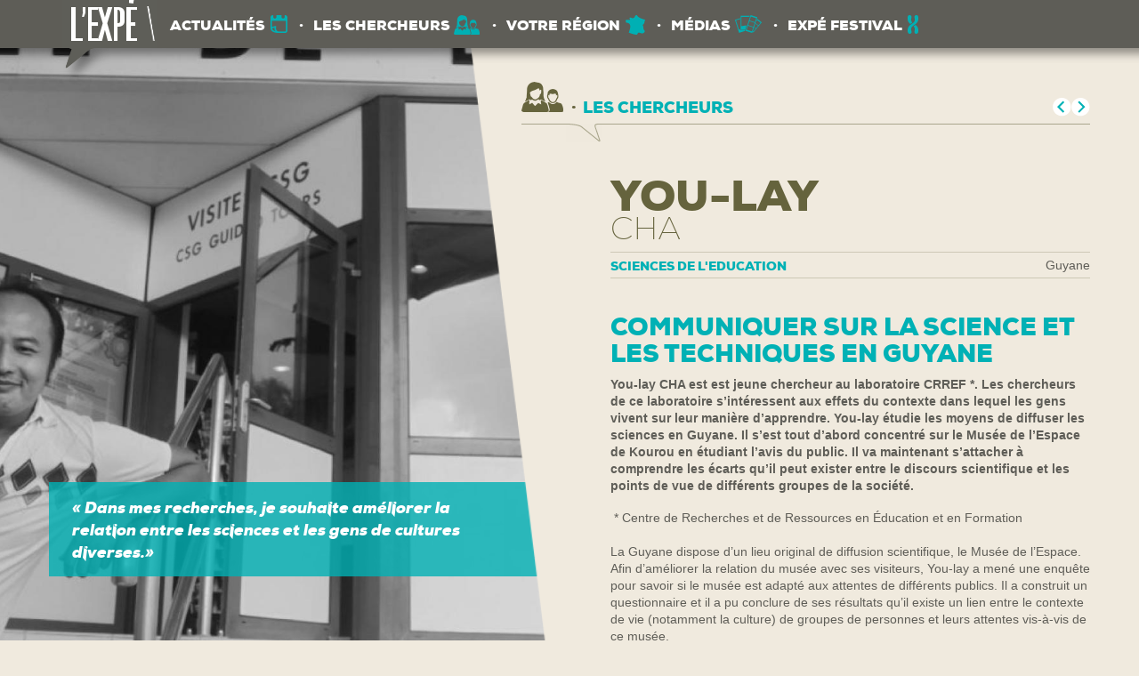

--- FILE ---
content_type: text/html; charset=utf-8
request_url: https://www.experimentarium.fr/les-chercheurs/communiquer-sur-la-science-et-les-techniques-en-guyane
body_size: 5278
content:
<!DOCTYPE html>
<html lang="fr" dir="ltr" prefix="content: http://purl.org/rss/1.0/modules/content/ dc: http://purl.org/dc/terms/ foaf: http://xmlns.com/foaf/0.1/ og: http://ogp.me/ns# rdfs: http://www.w3.org/2000/01/rdf-schema# sioc: http://rdfs.org/sioc/ns# sioct: http://rdfs.org/sioc/types# skos: http://www.w3.org/2004/02/skos/core# xsd: http://www.w3.org/2001/XMLSchema#">
<head>
  <link rel="profile" href="http://www.w3.org/1999/xhtml/vocab" />
  <meta name="viewport" content="width=device-width, initial-scale=1.0">
  <meta http-equiv="Content-Type" content="text/html; charset=utf-8" />
<meta name="Generator" content="Drupal 7 (http://drupal.org)" />
<link rel="canonical" href="/les-chercheurs/communiquer-sur-la-science-et-les-techniques-en-guyane" />
<link rel="shortlink" href="/node/1318" />
<link rel="shortcut icon" href="https://www.experimentarium.fr/sites/all/themes/expe/favicon.ico" type="image/vnd.microsoft.icon" />
  <title>Communiquer sur la science et les techniques en Guyane | Expérimentarium</title>
  <style>
@import url("https://www.experimentarium.fr/modules/system/system.base.css?sq2klu");
</style>
<style>
@import url("https://www.experimentarium.fr/modules/field/theme/field.css?sq2klu");
@import url("https://www.experimentarium.fr/modules/node/node.css?sq2klu");
@import url("https://www.experimentarium.fr/sites/all/modules/views/css/views.css?sq2klu");
</style>
<style>
@import url("https://www.experimentarium.fr/sites/all/modules/ctools/css/ctools.css?sq2klu");
@import url("https://www.experimentarium.fr/sites/all/modules/panels/css/panels.css?sq2klu");
@import url("https://www.experimentarium.fr/sites/all/modules/responsive_menus/styles/meanMenu/meanmenu.min.css?sq2klu");
</style>
<link type="text/css" rel="stylesheet" href="https://cdn.jsdelivr.net/npm/bootstrap@3.3.5/dist/css/bootstrap.css" media="all" />
<style>
@import url("https://www.experimentarium.fr/sites/all/themes/bootstrap/css/3.3.5/overrides.min.css?sq2klu");
@import url("https://www.experimentarium.fr/sites/all/themes/expe/css/fonts.css?sq2klu");
@import url("https://www.experimentarium.fr/sites/all/themes/expe/css/colorbox.css?sq2klu");
@import url("https://www.experimentarium.fr/sites/all/themes/expe/css/style.css?sq2klu");
@import url("https://www.experimentarium.fr/sites/all/themes/expe/css/style2.css?sq2klu");
</style>
  <!-- HTML5 element support for IE6-8 -->
  <!--[if lt IE 9]>
    <script src="https://cdn.jsdelivr.net/html5shiv/3.7.3/html5shiv-printshiv.min.js"></script>
  <![endif]-->
  <script src="https://www.experimentarium.fr/sites/all/modules/jquery_update/replace/jquery/1.9/jquery.min.js?v=1.9.1"></script>
<script src="https://www.experimentarium.fr/misc/jquery-extend-3.4.0.js?v=1.9.1"></script>
<script src="https://www.experimentarium.fr/misc/jquery-html-prefilter-3.5.0-backport.js?v=1.9.1"></script>
<script src="https://www.experimentarium.fr/misc/jquery.once.js?v=1.2"></script>
<script src="https://www.experimentarium.fr/misc/drupal.js?sq2klu"></script>
<script src="https://cdn.jsdelivr.net/npm/bootstrap@3.3.5/dist/js/bootstrap.js"></script>
<script src="https://www.experimentarium.fr/sites/default/files/languages/fr_cZPpudADUINRVw3WAgPsLLl8zA05mJYQJcdu-cCZpGo.js?sq2klu"></script>
<script src="https://www.experimentarium.fr/sites/all/libraries/colorbox/jquery.colorbox-min.js?sq2klu"></script>
<script src="https://www.experimentarium.fr/sites/all/modules/colorbox/js/colorbox.js?sq2klu"></script>
<script src="https://www.experimentarium.fr/sites/all/modules/responsive_menus/styles/meanMenu/jquery.meanmenu.min.js?sq2klu"></script>
<script src="https://www.experimentarium.fr/sites/all/modules/responsive_menus/styles/meanMenu/responsive_menus_mean_menu.js?sq2klu"></script>
<script src="https://www.experimentarium.fr/sites/all/modules/matomo/matomo.js?sq2klu"></script>
<script>var _paq = _paq || [];(function(){var u=(("https:" == document.location.protocol) ? "https://stats.atelier-pangram.fr/" : "https://stats.atelier-pangram.fr/");_paq.push(["setSiteId", "12"]);_paq.push(["setTrackerUrl", u+"matomo.php"]);_paq.push(["setDoNotTrack", 1]);_paq.push(["trackPageView"]);_paq.push(["setIgnoreClasses", ["no-tracking","colorbox"]]);_paq.push(["enableLinkTracking"]);var d=document,g=d.createElement("script"),s=d.getElementsByTagName("script")[0];g.type="text/javascript";g.defer=true;g.async=true;g.src=u+"matomo.js";s.parentNode.insertBefore(g,s);})();</script>
<script src="https://www.experimentarium.fr/sites/all/modules/field_group/field_group.js?sq2klu"></script>
<script src="https://www.experimentarium.fr/sites/all/themes/expe/js/trunk8.js?sq2klu"></script>
<script src="https://www.experimentarium.fr/sites/all/themes/expe/js/jquery.matchHeight.js?sq2klu"></script>
<script src="https://www.experimentarium.fr/sites/all/themes/expe/js/main.js?sq2klu"></script>
<script src="https://www.experimentarium.fr/sites/all/themes/expe/js/two_columns_cover.js?sq2klu"></script>
<script>jQuery.extend(Drupal.settings, {"basePath":"\/","pathPrefix":"","setHasJsCookie":0,"ajaxPageState":{"theme":"expe","theme_token":"CINRzFy03NXottDzNQs6Dn97BNpm0XQK8Iz_jD-gFDU","js":{"sites\/all\/themes\/bootstrap\/js\/bootstrap.js":1,"sites\/all\/modules\/jquery_update\/replace\/jquery\/1.9\/jquery.min.js":1,"misc\/jquery-extend-3.4.0.js":1,"misc\/jquery-html-prefilter-3.5.0-backport.js":1,"misc\/jquery.once.js":1,"misc\/drupal.js":1,"https:\/\/cdn.jsdelivr.net\/npm\/bootstrap@3.3.5\/dist\/js\/bootstrap.js":1,"public:\/\/languages\/fr_cZPpudADUINRVw3WAgPsLLl8zA05mJYQJcdu-cCZpGo.js":1,"sites\/all\/libraries\/colorbox\/jquery.colorbox-min.js":1,"sites\/all\/modules\/colorbox\/js\/colorbox.js":1,"sites\/all\/modules\/responsive_menus\/styles\/meanMenu\/jquery.meanmenu.min.js":1,"sites\/all\/modules\/responsive_menus\/styles\/meanMenu\/responsive_menus_mean_menu.js":1,"sites\/all\/modules\/matomo\/matomo.js":1,"0":1,"sites\/all\/modules\/field_group\/field_group.js":1,"sites\/all\/themes\/expe\/js\/trunk8.js":1,"sites\/all\/themes\/expe\/js\/jquery.matchHeight.js":1,"sites\/all\/themes\/expe\/js\/main.js":1,"sites\/all\/themes\/expe\/js\/two_columns_cover.js":1},"css":{"modules\/system\/system.base.css":1,"modules\/field\/theme\/field.css":1,"modules\/node\/node.css":1,"sites\/all\/modules\/views\/css\/views.css":1,"sites\/all\/modules\/ctools\/css\/ctools.css":1,"sites\/all\/modules\/panels\/css\/panels.css":1,"sites\/all\/modules\/responsive_menus\/styles\/meanMenu\/meanmenu.min.css":1,"https:\/\/cdn.jsdelivr.net\/npm\/bootstrap@3.3.5\/dist\/css\/bootstrap.css":1,"sites\/all\/themes\/bootstrap\/css\/3.3.5\/overrides.min.css":1,"sites\/all\/themes\/expe\/css\/fonts.css":1,"sites\/all\/themes\/expe\/css\/colorbox.css":1,"sites\/all\/themes\/expe\/css\/style.css":1,"sites\/all\/themes\/expe\/css\/style2.css":1}},"colorbox":{"transition":"fade","speed":"100","opacity":"0.85","slideshow":false,"slideshowAuto":true,"slideshowSpeed":"2500","slideshowStart":"start slideshow","slideshowStop":"stop slideshow","current":"{current} sur {total}","previous":"\u00ab Pr\u00e9c.","next":"Suiv. \u00bb","close":"Fermer","overlayClose":true,"returnFocus":true,"maxWidth":"90%","maxHeight":"90%","initialWidth":"300","initialHeight":"250","fixed":true,"scrolling":true,"mobiledetect":true,"mobiledevicewidth":"480px","file_public_path":"\/sites\/default\/files","specificPagesDefaultValue":"admin*\nimagebrowser*\nimg_assist*\nimce*\nnode\/add\/*\nnode\/*\/edit\nprint\/*\nprintpdf\/*\nsystem\/ajax\nsystem\/ajax\/*"},"responsive_menus":[{"selectors":"#navbar nav ","container":"body","trigger_txt":"\u003Cspan \/\u003E\u003Cspan \/\u003E\u003Cspan \/\u003E","close_txt":"X","close_size":"18px","position":"right","media_size":"751","show_children":"1","expand_children":"1","expand_txt":"+","contract_txt":"-","remove_attrs":"1","responsive_menus_style":"mean_menu"}],"matomo":{"trackMailto":1,"trackColorbox":1},"field_group":{"div":"full"},"bootstrap":{"anchorsFix":"0","anchorsSmoothScrolling":"0","formHasError":1,"popoverEnabled":1,"popoverOptions":{"animation":1,"html":0,"placement":"right","selector":"","trigger":"click","triggerAutoclose":1,"title":"","content":"","delay":0,"container":"body"},"tooltipEnabled":1,"tooltipOptions":{"animation":1,"html":0,"placement":"auto left","selector":"","trigger":"hover focus","delay":0,"container":"body"}}});</script>
</head>
<body class="html not-front not-logged-in one-sidebar sidebar-first page-node page-node- page-node-1318 node-type-chercheur">
  <div id="skip-link">
    <a href="#main-content" class="element-invisible element-focusable">Aller au contenu principal</a>
  </div>
    <div id="main-wrapper">
    <div id="header-wrapper">
	<div id="header-wrapper-fixed">
	    <header id="navbar" role="banner" class="navbar container navbar-default">
	      <div class="container">
		<div class="navbar-header">
		  		    <a class="logo navbar-btn pull-left" href="/" title="Accueil">
		      <img src="https://www.experimentarium.fr/sites/all/themes/expe/img/logo_expe2.png" alt="Accueil" />
		    </a>
		  
		  
		  		</div>

				  <div>
		    <nav role="navigation">
		      			<ul class="menu nav navbar-nav"><li class="first leaf actualites"><a href="/actualites">Actualités</a></li>
<li class="leaf chercheurs"><a href="/les-chercheurs">Les chercheurs</a></li>
<li class="leaf region"><a href="/regions/bourgogne">Votre région</a></li>
<li class="leaf medias"><a href="/medias">Médias</a></li>
<li class="last leaf reseau"><a href="/festival">Expé Festival</a></li>
</ul>		      		      		      		    </nav>
		  </div>
			      </div>
	    </header>
	</div>
    </div>

    <div class="main-container container">

      <header role="banner" id="page-header">
	
	      </header> <!-- /#page-header -->

      <div class="row">

	<section class="col-sm-12">
	  	  	  <a id="main-content"></a>
            
	    
	  	  	    	  	  	  	    <div class="region region-content">
    <section id="block-system-main" class="block block-system clearfix">

      
  <article id="node-1318" class="node node-chercheur clearfix" about="/les-chercheurs/communiquer-sur-la-science-et-les-techniques-en-guyane" typeof="sioc:Item foaf:Document">
    <header>
            <span property="dc:title" content="Communiquer sur la science et les techniques en Guyane" class="rdf-meta element-hidden"></span><span property="sioc:num_replies" content="0" datatype="xsd:integer" class="rdf-meta element-hidden"></span>      </header>
  
  <div class="row"><div class="group-bloc-gauche field-group-div col-sm-6"><div class="field field-name-field-photo field-type-image field-label-hidden">
    <div class="field-items">
          <div class="field-item even"><img typeof="foaf:Image" class="img-responsive" src="https://www.experimentarium.fr/sites/default/files/styles/photo_chercheur_pleine_page/public/you-lay_cha_2.jpg?itok=n3mTCInq" width="2000" height="960" alt="" /></div>
      </div>
</div><div class="field field-name-field-accroche field-type-text field-label-hidden">
    <div class="field-items">
          <div class="field-item even">« Dans mes recherches, je souhaite améliorer la relation entre les sciences et les gens de cultures diverses.»  </div>
      </div>
</div><img id="masque_chercheur" class="masque" src="/sites/all/themes/expe/img/masque_chercheurs.png" alt="" /></div><div class="group-bloc-droite field-group-div col-sm-6"><h1 class="page-header">Les chercheurs<div id="bts-navig-detail"><a href="/les-chercheurs/sang-pour-sang-pour-comprendre-et-lutter-contre-le-diabete" title="Turpin Chloé"><img src="/sites/all/themes/expe//img/bt_navig_home_chercheurs_prev.png"></a><a href="/les-chercheurs/les-parasites-de-la-maladie-de-chagas" title="Péneau Julie"><img src="/sites/all/themes/expe//img/bt_navig_home_chercheurs_next.png"></a> </div></h1><div class="clearfix"></div><div class="field field-name-field-prenom field-type-text field-label-hidden">
    <div class="field-items">
          <div class="field-item even"><h1>You-lay <span class="nom">Cha</span></h1></div>
      </div>
</div><div class="field field-name-field-universite field-type-taxonomy-term-reference field-label-hidden">
    <div class="field-items">
          <div class="field-item even">Guyane</div>
      </div>
</div><div class="field field-name-field-domaine-recherche field-type-taxonomy-term-reference field-label-hidden">
    <div class="field-items">
          <div class="field-item even">Sciences de l&#039;Education</div>
      </div>
</div><h2>Communiquer sur la science et les techniques en Guyane</h2><div class="field field-name-field-corps-de-texte field-type-text-long field-label-hidden">
    <div class="field-items">
          <div class="field-item even"><p><strong>You-lay CHA est est jeune chercheur au laboratoire CRREF *. Les chercheurs de ce laboratoire s’intéressent aux effets du contexte dans lequel les gens vivent sur leur manière d’apprendre. You-lay étudie les moyens de diffuser les sciences en Guyane. Il s’est tout d’abord concentré sur le Musée de l’Espace de Kourou en étudiant l’avis du public. Il va maintenant s’attacher à comprendre les écarts qu’il peut exister entre le discours scientifique et les points de vue de différents groupes de la société.</strong>  </p>
<p> * Centre de Recherches et de Ressources en Éducation et en Formation<br /><br />La Guyane dispose d’un lieu original de diffusion scientifique, le Musée de l’Espace. Afin d’améliorer la relation du musée avec ses visiteurs, You-lay a mené une enquête pour savoir si le musée est adapté aux attentes de différents publics. Il a construit un questionnaire et il a pu conclure de ses résultats qu’il existe un lien entre le contexte de vie (notamment la culture) de groupes de personnes et leurs attentes vis-à-vis de ce musée.</p>
<p>Plus généralement, les chercheurs du CRREF ont constaté qu’enseigner dans un milieu riche en cultures nécessite de comprendre les gens qui y vivent. Il faut non seulement être sûr que les mots utilisés sont bien compris et il faut aussi comprendre les manières d’apprendre, différentes selon les groupes de personnes. Enfin, il est nécessaire de se questionner sur le besoin qu’ont les gens d’apprendre ou non certains savoirs scientifiques. <br /><br />Les sciences permettent de mieux comprendre le monde. Habituellement, le but est d’améliorer la condition humaine. Il existe pourtant des communautés qui ne souhaitent pas s’approprier certains savoirs scientifiques. Parfois, leurs connaissances dépassent celles de la science actuelle (les communautés amérindiennes qui vivent sur le sol guyanais depuis plusieurs siècles peuvent nous apprendre beaucoup dans le domaine paramédical, agricole, sur la vie en société, etc.). <br /><br />La diffusion des sciences peut donc conduire à des incompréhensions. You-Lay va essayer de repérer ces situations de décalage. Il peut s’agir de moments d’incompréhension, mais il peut également s’agir de moments où les gens s’enrichissent les uns les autres grâce à des discussions sur la science.</p>
<p>Fiche publiée en 2013</p>
<p> </p>
</div>
      </div>
</div><div class="field field-name-field-texte-objectifs field-type-text-long field-label-above">
      <div class="field-label">Objectifs	    </div>
    <div class="field-items">
          <div class="field-item even"><ul><li>Comprendre les attentes des personnes selon leur culture d'origine</li>
<li>Améliorer la relation entre la science et les cultures en Guyane</li>
</ul></div>
      </div>
</div><div class="field field-name-field-fichier field-type-file field-label-hidden">
    <div class="field-items">
          <div class="field-item even"><span class="file"><img class="file-icon" alt="PDF icon" title="application/pdf" src="/modules/file/icons/application-pdf.png" /> <a href="/file/3154/download?token=1QY3HG6i" type="application/pdf; length=609594">Télécharger la fiche PDF</a> <span class="file-size">(595.31 Ko)</span></span></div>
      </div>
</div></div></div>  <footer>
	  
  </footer>
  
</article>
</section>
  </div>
            
	</section>

	
      </div>
    </div>

    <div class="push"><!-- POUR STICKY FOOTER --></div>
    
</div>

  <footer class="footer">
      <div class=" container">
	  <div class="region region-footer">
    <section id="block-menu-menu-footer" class="block block-menu clearfix">

      
  <ul class="menu nav"><li class="first leaf"><a href="/qui-sommes-nous">Qui sommes nous ?</a></li>
<li class="leaf"><a href="/contact">Contacts</a></li>
<li class="leaf"><a href="/ressources">Ressources</a></li>
<li class="last leaf"><a href="/mentions-legales">Mentions légales</a></li>
</ul>
</section>
  </div>
      </div>
  </footer>

  <script src="https://www.experimentarium.fr/sites/all/themes/bootstrap/js/bootstrap.js?sq2klu"></script>
</body>
</html>


--- FILE ---
content_type: text/css
request_url: https://www.experimentarium.fr/sites/all/themes/expe/css/fonts.css?sq2klu
body_size: 301
content:
/* Generated by Font Squirrel (http://www.fontsquirrel.com) on January 28, 2016 */

@font-face {
    font-family: 'nexa_blackregular';
    src: url('../fonts/nexa-black-webfont.eot');
    src: url('../fonts/nexa-black-webfont.eot?#iefix') format('embedded-opentype'),
         url('../fonts/nexa-black-webfont.woff2') format('woff2'),
         url('../fonts/nexa-black-webfont.woff') format('woff'),
         url('../fonts/nexa-black-webfont.ttf') format('truetype'),
         url('../fonts/nexa-black-webfont.svg#nexa_blackregular') format('svg');
    font-weight: normal;
    font-style: normal;
}
@font-face {
    font-family: 'nexa_thinregular';
    src: url('../fonts/nexa-thin-webfont.eot');
    src: url('../fonts/nexa-thin-webfont.eot?#iefix') format('embedded-opentype'),
         url('../fonts/nexa-thin-webfont.woff2') format('woff2'),
         url('../fonts/nexa-thin-webfont.woff') format('woff'),
         url('../fonts/nexa-thin-webfont.ttf') format('truetype'),
         url('../fonts/nexa-thin-webfont.svg#nexa_thinregular') format('svg');
    font-weight: normal;
    font-style: normal;
}

@font-face {
    font-family: 'nexa_black_italicregular';
    src: url('../fonts/nexa-black-italic-webfont.eot');
    src: url('../fonts/nexa-black-italic-webfont.eot?#iefix') format('embedded-opentype'),
         url('../fonts/nexa-black-italic-webfont.woff2') format('woff2'),
         url('../fonts/nexa-black-italic-webfont.woff') format('woff'),
         url('../fonts/nexa-black-italic-webfont.ttf') format('truetype'),
         url('../fonts/nexa-black-italic-webfont.svg#nexa_black_italicregular') format('svg');
    font-weight: normal;
    font-style: normal;
}
/*
@font-face {
    font-family: 'nexa_bold_italicregular';
    src: url('../fonts/nexa-bold-italic-webfont.eot');
    src: url('../fonts/nexa-bold-italic-webfont.eot?#iefix') format('embedded-opentype'),
         url('../fonts/nexa-bold-italic-webfont.woff2') format('woff2'),
         url('../fonts/nexa-bold-italic-webfont.woff') format('woff'),
         url('../fonts/nexa-bold-italic-webfont.ttf') format('truetype'),
         url('../fonts/nexa-bold-italic-webfont.svg#nexa_bold_italicregular') format('svg');
    font-weight: normal;
    font-style: normal;
}
*/
/*
@font-face {
    font-family: 'novecento_widedemibold';
    src: url('../fonts/novecentowide-demibold-webfont.eot');
    src: url('../fonts/novecentowide-demibold-webfont.eot?#iefix') format('embedded-opentype'),
         url('../fonts/novecentowide-demibold-webfont.woff2') format('woff2'),
         url('../fonts/novecentowide-demibold-webfont.woff') format('woff'),
         url('../fonts/novecentowide-demibold-webfont.ttf') format('truetype'),
         url('../fonts/novecentowide-demibold-webfont.svg#novecento_widedemibold') format('svg');
    font-weight: normal;
    font-style: normal;
}*/

--- FILE ---
content_type: text/css
request_url: https://www.experimentarium.fr/sites/all/themes/expe/css/style.css?sq2klu
body_size: 9127
content:
/*@media (min-width: 1200px) {
  .container {
    width: 970px;
  }
}*/
html, body {
    height: 100%;
}
body {
    background:#f0eade;
    /*color:#65633d;*/
    color:#5e5d57;
    font-family:Tahoma, sans-serif;
}
img {
    max-width:100%;
    height:auto;
}
.btn.btn-primary {
    background: #00b1b5;
    border: none;
    text-transform: uppercase;
    font-family: nexa_blackregular;
    font-size: 12px;
    padding-bottom: 4px;
}
.not-front .main-container .container,
.not-front .main-container.container {
    padding:0 0 0 180px;
    transition:padding linear .3s;
}
.node-type-chercheur .main-container.container,
.node-type-actualite .main-container.container,
.node-type-evenement .main-container.container {
    padding:0;
}
.not-front h1.page-header {
    margin-left:-100px;
    transition:margin-left linear .3s;
}
.node-type-region .main-container .container {
    padding:0 0 0 140px;
}
.node-type-region h1.page-header {
    margin-left:-60px;
}
.page-actualites .main-container.container {
    padding:0 0 0 140px;
}
@media (max-width:991px) {
    .not-front .main-container .container,
    .not-front .main-container.container {
        padding:0 30px;
    }
    .not-front h1.page-header {
        margin-left:0;
    }
}
.js .main-container {
    visibility:hidden;
}
a {
    color:#00b1b5;
}
a:hover, a:focus {
    color: #333;
}
p,
.field ul li,
.views-field,
.field-item {
    line-height: 1.4;
}
p,
.field ul li {
    margin-bottom:17px;
}
h1, h2, h3, h4 {
    text-transform:uppercase;
    font-family:nexa_blackregular;
}
h1 {
    color:#65633d;
    font-size:48px;
    line-height: 0.88;
}
h2,
.page-actualites h1 {
    color:#00b1b5;
    font-size:28px;
}
h3 {
    color:#00b1b5;
    font-size:16px;
    margin-top:0;
    margin-bottom:0;
}
.field ul {
    list-style:none;
    padding:0;
}
.field ul li {
    padding-left: 12px;
    background: url('../img/tag.png') no-repeat left 10px;
    margin-bottom:8px;
}
.chapeau {
    font-family:nexa_thinregular;
    font-size:18px;
}
.emphase {
    font-weight:bold;
}
.full-size-link {
    position:absolute;
    top:0;
    left:0;
    right:0;
    bottom:0;
}
.img-full-width {
    width:100%;
}
.img-ferree-gauche {
    display:block;
    float:left;
    margin-right:20px;
}
.img-ferree-droite {
    display:block;
    float:right;
    margin-left:20px;
}
.img-centree {
    text-align:center;
    margin-left:20px;
    margin-right:20px;
}
.img-25 {
    display:block;
    margin-right:2%;
    margin-bottom:2%;
    width:23.5%;
    height:auto;
    float:left;
}
.img-25:nth-child(4n) {
    margin-right:0;
}
.img-25:nth-child(4n+5) {
    clear:both;
}
.img-50 {
    display:block;
    margin-right:2%;
    margin-bottom:2%;
    width:49%;
    height:auto;
    float:left;
}
.img-50:nth-child(2n) {
    margin-right:0;
}
.img-50:nth-child(2n+3) {
    clear:both;
}
.img-25:last-child,
.img-50:last-child {
    float:none;
}
.navbar .logo {
    height:54px;
    padding-right:0;
}
.loader {
    width: 400px;
    height: 400px;
    background: url('../img/loader.gif') no-repeat center center;
    opacity: 0.3;
    background-size: contain;
    margin: 80px auto;
}
.top-margin {
    margin-top:20px;
}
.bottom-margin {
    margin-bottom:20px;
}
.left-margin {
    margin-left:20px;
}
.right-margin {
    margin-right:20px;
}

/* STICKY FOOTER */
#main-wrapper {
    min-height: 100%;
    height: auto !important; /* This line and the next line are not necessary unless you need IE6 support */
    height: 100%;
    margin: 0 auto -87px; /* the bottom margin is the negative value of the footer's height */
}
.footer, .push {
    height:87px;
}
@media (max-width:1200px){
    .footer, .push {
        height:140px;
    }
}
@media (max-width:768px){
    .footer, .push {
        height:155px;
    }
}
/* END OF STICKY FOOTER */

a.logo.navbar-btn {
    margin: 0;
    
}
#header-wrapper {
    margin-bottom:27px;
    height:49px;
}
.front #header-wrapper {
    height:0;
}
#header-wrapper-fixed {
    position:fixed;
    z-index:3;
    width:100%;
    background:#5e5d57;
}
.front #header-wrapper-fixed {
    display:none;
}
body.admin-menu #header-wrapper-fixed {
    top:20px;
}
/*#header-wrapper-fixed:after {
    position:absolute;
    bottom:-23px;
    left:0;
    right:0;
    height:23px;
    background:url('../img/ombre_menu.png') repeat-x;
    content:'';
    z-index:-1;
}*/
#header-wrapper-fixed:before {
    position: absolute;
    bottom: -23px;
    left: 0;
    width: 50%;
    margin-left: -570px;
    height: 23px;
    background: url('../img/ombre_menu.png') repeat-x;
    content: '';
    z-index: -1;
}
#header-wrapper-fixed:after {
    position: absolute;
    bottom: -23px;
    left: 50%;
    right: 0;
    margin-left: -464px;
    height: 23px;
    background: url('../img/ombre_menu.png') repeat-x;
    content: '';
    z-index: -1;
}
@media (max-width:1200px)
{
    #header-wrapper-fixed:before {
        margin-left: -470px;
    }
    #header-wrapper-fixed:after {
        margin-left: -364px;
    }
}
@media (max-width:991px)
{
    #header-wrapper-fixed:before {
        margin-left: -360px;
    }
    #header-wrapper-fixed:after {
        margin-left: -254px;
    }
}
@media (max-width:768px)
{
    #header-wrapper-fixed:before {
        left:106px;
        margin-left:0;
        width:100%;
    }
    #header-wrapper-fixed:after {
        content:none;
    }
}
#header-wrapper,
#header-wrapper a {
    color:#fff;
}
#navbar {
    background:none;
    border-radius:0;
    border:none;
    margin-top:0;
    margin-bottom:0;
    padding:0;
}
#navbar .menu li a {
    position:relative;
}
#navbar .menu li:after {
    position:absolute;
    content:'.';
    font-size:18px;
    font-family:nexa_blackregular;
    color:white;
    top: 12px;
    right: -4px;
}
#navbar .menu li:last-child:after,
#navbar .menu li.active:after,
#navbar .menu li.active-trail:after {
    content:none;
}
#navbar .menu .actualites a,
#navbar .menu .chercheurs a,
#navbar .menu .region a,
#navbar .menu .reseau a,
#navbar .menu .medias a {
    background-repeat:no-repeat;
    background-position:right 14px top 17px;
    padding-right:43px;
}
#navbar .menu .actualites a {
    background-image:url('../img/picto_actus.png');
    padding-right:39px;
}
#navbar .menu .actualites.active a,
#navbar .menu .actualites.active-trail a {
    background-image:url('../img/picto_actus_active.png');
}
#navbar .menu .chercheurs a {
    background-image:url('../img/picto_chercheurs.png');
    padding-right:48px;
}
#navbar .menu .chercheurs.active a,
#navbar .menu .chercheurs.active-trail a {
    background-image:url('../img/picto_chercheurs_active.png');
}
#navbar .menu .region a {
    background-image:url('../img/picto_region.png');
    padding-right:42px;
}
#navbar .menu .region.active a,
#navbar .menu .region.active-trail a {
    background-image:url('../img/picto_region_active.png');
}
#navbar .menu .reseau a {
    background-image:url('../img/picto_reseau.png');
    padding-right:32px;
}
#navbar .menu .reseau.active a,
#navbar .menu .reseau.active-trail a {
    background-image:url('../img/picto_reseau_active.png');
}
#navbar .menu .medias a {
    background-image:url('../img/picto_medias.png');
    padding-right:49px;
}
#navbar .menu .medias.active a,
#navbar .menu .medias.active-trail a {
    background-image:url('../img/picto_medias_active.png');
}
.navbar-default .navbar-nav a {
    font-family:nexa_blackregular;
    text-transform:uppercase;
    font-size:16px;
}
@media (min-width: 768px) {
    .navbar-nav > li > a {
        padding-top: 19px;
    }
}
@media (max-width: 991px) {
    #navbar .menu.navbar-nav a  {
        font-size:14px;
        padding-left:10px;
    }
    #navbar .menu .chercheurs a  {
        padding-right:40px;
        background-position: right 9px top 17px;
    }
    #navbar .menu .actualites a  {
        padding-right: 36px;
        background-position: right 11px top 17px;
    }
    #navbar .menu .region a  {
        padding-right: 36px;
        background-position: right 10px top 17px;
    }
    #navbar .menu .medias a  {
        padding-right: 44px;
        background-position: right 10px top 17px;
    }
}
#navbar .menu a:hover {
    color:#00b1b5;
}
#navbar .navbar-nav > .active > a,
#navbar .navbar-nav > .active > a:hover,
#navbar .navbar-nav > .active > a:focus {
    background-color:#00b1b5;
    color:white;
}
#navbar .navbar-nav > .active > a:before {
    content:'';
    position:absolute;
    top:0;
    left:-1px;
    background:url('../img/bg_menu_item_left.png') no-repeat left top;
    width:12px;
    height:55px;
}
#navbar .navbar-nav > .active > a:after {
    content:'';
    position:absolute;
    top:0;
    right:0;
    background:url('../img/bg_menu_item_right.png') no-repeat left top;
    width:11px;
    height:55px;
}
ul.tabs--primary.nav.nav-tabs {
    position: absolute;
    top: 0; /*-42px;*/
    right:0;
    z-index: 2;
}

.main-container h1.page-header {
    border:none;
    color:#00b1b5;
    font-size:18px;
    margin-bottom: 0;
    position:relative;
    padding-left: 76px;
    padding-top: 38px;
    padding-bottom:10px;
    border-bottom: solid 1px #aaa68d;
    margin-bottom:40px;
}
h1.page-header:before {
    position: absolute;
    left: 61px;
    bottom: 15px;
    content: '.';
    font-size:20px;
    color: #65633d;
    font-family: nexa_blackregular;
}
h1.page-header:after {
    position:absolute;
    left:50px;
    bottom:-21px;
    content:'';
    background:url('../img/bulle_header_page.png') no-repeat;
    width:40px;
    height:21px;
}
.node-type-region h1.page-header:after {
    content:none;
}
.node-type-region h1.page-header {
    background:url('../img/picto_page_region.png') no-repeat left 9px;
    padding-left:57px;
    margin-bottom:0;
    border:none;
}
.node-type-region h1.page-header:before {
    left:44px;
}
.page-actualites h1.page-header,
.node-type-actualite h1.page-header,
.node-type-evenement h1.page-header,
.node-type-recit-de-visite h1.page-header {
    background:url('../img/picto_page_actus.png') no-repeat left 9px;
    padding-left:51px;
}
.page-actualites h1.page-header:before,
.node-type-actualite h1.page-header:before,
.node-type-evenement h1.page-header:before,
.node-type-recit-de-visite h1.page-header:before {
    left:38px;
}
.page-les-chercheurs h1.page-header,
.node-type-chercheur h1.page-header {
    background:url('../img/picto_page_chercheurs.png') no-repeat left 9px;
    padding-left:69px;
}
.page-les-chercheurs h1.page-header:before,
.node-type-chercheur h1.page-header:before {
    left:56px;
}
.page-les-chercheurs h1.page-header,
.node-type-chercheur h1.page-header {
    background:url('../img/picto_page_chercheurs.png') no-repeat left 9px;
    padding-left:69px;
}
.page-medias h1.page-header:before,
.page-bds h1.page-header:before,
.page-films h1.page-header:before,
.page-galeries h1.page-header:before,
.page-node.node-type-galerie-medias h1.page-header:before {
    left:56px;
}
.page-medias h1.page-header,
.page-bds h1.page-header,
.page-films h1.page-header,
.page-galeries h1.page-header,
.page-node.node-type-galerie-medias h1.page-header {
    background:url('../img/picto_page_medias.png') no-repeat left 9px;
    padding-left:69px;
}
.page-les-chercheurs .views-field-field-actif {
    position: absolute;
    top: 8px;
    right: 23px;
    font-size: 0;
    background: #00b1b5;
    width: 15px;
    height: 15px;
    text-indent: -9999px;
    border-radius: 50%;
    border: solid 2px #fff;
}

.region-content {
    padding-bottom:40px;
}
.footer {
    margin-top:0;
    background:#333333;
    position:relative;
    z-index:2;
}

hr.separateur-archives {
    border: solid #65633d;
    border-width: 1px 0 0;
    opacity: 0.5;
    margin-top: 30px;
    margin-bottom: 22px;
}
h2.titre-archives {
    font-size: 21px;
    margin-bottom: 10px;
    padding: 0;
}
.view-display-id-block_archive {
    text-transform:uppercase;
    margin-top:20px;
}
.view-display-id-block_archive .views-row {
    display: inline-block;
    margin-right: 15px;
    margin-left: 0;
    font-size: 11px;
}
.view-display-id-block_archive .views-row .prenom {
    font-family: nexa_blackregular;
}
.group-bloc-gauche {
    overflow:hidden;
    max-height:885px;
}
.group-bloc-droite {
    padding-left: 46px;
}
.group-bloc-gauche .field-name-field-photo img {
    max-width:none;
}
#masque_chercheur {
    position:absolute;
    top:0;
    right:0;
}
.node-type-chercheur .group-bloc-gauche .field-name-field-accroche {
    position: absolute;
    top: 640px;
    background: rgba(0, 177, 181, 0.8);
    color: #FFF;
    padding: 17px 50px 14px 26px;
    font-family: nexa_black_italicregular, sans-serif;
    font-size: 18px;
    line-height: 1.3;
}
.node-type-chercheur .group-bloc-droite .field-name-field-prenom .nom {
    display:block;
    font-size:36px;
    font-family:nexa_thinregular;
}
.node-type-chercheur .group-bloc-droite .field-name-field-universite {
    float:right;
    padding: 6px 0 3px 0;
}
.node-type-chercheur .group-bloc-droite .field-name-field-universite a {
    color:#65633d;
}
.node-type-chercheur .group-bloc-droite .field-name-field-domaine-recherche {
    border-top: solid 1px #cdc8b6;
    border-bottom: solid 1px #cdc8b6;
    padding: 6px 0 3px 0;
    font-family:nexa_blackregular;
    text-transform:uppercase;
    margin-bottom: 40px;
}
.node-type-chercheur .field-name-field-texte-objectifs .field-label,
.node-type-chercheur .field-name-field-texte-ateliers .field-label {
    color:#00b1b5;
    font-size:21px;
    text-transform:uppercase;
    font-family:nexa_blackregular;
    padding-top:20px;
    margin-bottom:3px;
    margin-top:13px;
    border-top:solid 1px #cdc8b6;
}
.node-type-chercheur .field-name-field-fichier {
    padding-top:20px;
    margin-top:13px;
    border-top:solid 1px #cdc8b6;
}
.node-type-chercheur .field-name-field-fichier .file-size {
    display:none;
}
.group-bloc-gauche .masque {
    display:none;
}

@media (min-width: 991px) {
    /*.group-bloc-gauche {
        width:58%;
    }
    .group-bloc-droite {
        width:42%;
    }*/
    .group-bloc-gauche .masque {
        display:block;
    }
}
@media (min-width: 768px) and (max-width:991px) {
    .node-type-chercheur .group-bloc-gauche .field-name-field-accroche {
        padding-right:26px !important;
    }
}
@media (max-width: 768px) {
    .bloc-droite-bg {
        opacity:0.9;
        display:none;
    }
    .group-bloc-gauche {
        /*height:350px;*/
        float:none;
        overflow:hidden !important;
        max-height:400px;
    }
    .group-bloc-gauche .masque {
        display:none;
    }
    .group-bloc-gauche img {
        position:static !important;
        max-width:100%;
        width:auto !important;
        height:auto !important;
    }
    .group-bloc-gauche,
    .group-bloc-droite  {
        padding:0 !important;
    }
    .field-name-field-accroche {
        display:none;
    }
}

.page-actualites .view-actus-home .views-row,
.view-display-id-agenda_region.view-actus-home .views-row,
.view-recits-de-visite .views-row {
    background:white;
}
.page-actualites .view-display-id-block_actus {
    position:relative;
} 
.page-actualites .view-display-id-block_actus:after {
    content:'';
    position:absolute;
    top:0;
    left:50%;
    margin-left:-21px;
    background:url('../img/separateur_actus_page_actus.png') no-repeat;
    width:42px;
    height:187px;
}
.page-actualites .view-display-id-block_actus .views-row {
    display:none; /* first-child + nav en JS */
    float:left;
    width:50%;
    position:relative;
}
.page-actualites .view-display-id-block_actus .views-row .views-field-view-node a {
    position:absolute;
    font-size:0;
    left:0;
    right:0;
    top:0;
    bottom:0;
}
.page-actualites .view-display-id-block_actus .views-row:first-child,
.page-actualites .view-display-id-block_actus .views-row:nth-child(2) {
    display:block;
}
.page-actualites .view-display-id-block_actus .views-row .bloc-texte-droite {
    padding:24px 20px 16px 20px;
}
.page-actualites .view-display-id-block_actus .views-row.views-row-odd .bloc-texte-droite {
    padding-right:36px;
}
.page-actualites .view-display-id-block_actus .views-row.views-row-even .bloc-texte-droite {
    padding-left:36px;
}
.page-actualites .view-display-id-block_actus .views-row .bloc-image-gauche {
    margin-right:20px;
}
.page-actualites .view-display-id-block_actus .views-field-field-image-listes {
    position:relative;
}
.page-actualites .view-display-id-block_actus .views-field-field-image-listes:after {
    content:'';
    position:absolute;
    right:-20px;
    top:0;
    width:41px;
    height:187px;
    background:url('../img/masque_actu_page_actus.png') no-repeat;
}
.page-actualites .view-display-id-block_actus .views-field-field-date {
    color:#00b0b4;
    text-transform:uppercase;
    font-weight:bold;
    margin-bottom:7px;
    padding-bottom:7px;
    border-bottom: solid 1px #e0e0d8;
}

.page-actualites .actualites-wrapper {
    display:flex;
}
.page-actualites .view-actus-home {
    width:72%;
    margin-right:8%;
}
.page-actualites .recits-container {
    width:20%;
}
.page-actualites .recits-container .view-recits-de-visite .views-row {
    background:none;
    margin-top:10px;
}
.page-actualites .recits-container .view-recits-de-visite .views-row h3 {
    font-size:12px;
    margin-top:5px;
}
.page-actualites .recits-container .view-recits-de-visite .views-row h3,
.page-actualites .recits-container .view-recits-de-visite .views-row h3 a{
    color:inherit;
}
.page-actualites .recits-container .view-recits-de-visite .views-row img {
    width:100%;
}

.views-field-title {
    font-weight: bold;
}
@media (max-width:768px)
{
    .page-actualites .view-display-id-block_actus .views-row {
        float:none;
        width:100%;
        margin-bottom:15px;
    }
    .page-actualites .view-display-id-block_actus:after {
        display:none;
    }
}

.view-display-id-page #edit-between-date-filter-wrapper {
    position:absolute;
    top:27px;
    right:0;
}
.view-display-id-page #edit-between-date-filter-wrapper label,
.view-display-id-page #edit-between-date-filter-wrapper .views-widget {
    display:inline-block;
}
.view-display-id-page #edit-between-date-filter-wrapper label {
    position: relative;
    top: 5px;
    left: -3px;
}
.view-display-id-page #edit-between-date-filter-wrapper select {
    height:25px;
    padding:0 3px;
}
.view-display-id-page.view-actus-home > .view-content .views-row {
    margin-bottom:31px;
    position:relative;
}
.view-display-id-page.view-actus-home > .view-content .views-row:after {
    position:absolute;
    bottom:-18px;
    left:50%;
    margin-left:-10px;
    width:20px;
    height:5px;
    background:url('../img/separateur_actus_vertical.png') no-repeat;
    content:'';
}
.view-display-id-page.view-actus-home > .view-content .views-row.views-row-last:after {
    content:none;
}
.view-display-id-page.view-actus-home > .view-content .views-row .bloc-image,
.view-display-id-agenda_region.view-actus-home > .view-content .views-row .bloc-image,
.view-recits-de-visite .bloc-image {
    position:relative;
}
.view-display-id-page.view-actus-home > .view-content .views-row .bloc-image img,
.view-display-id-agenda_region.view-actus-home > .view-content .views-row .bloc-image img,
.view-recits-de-visite .bloc-image img {
    width:100%;
    height:auto;
}
.view-display-id-page.view-actus-home > .view-content .views-row-odd .bloc-image,
.view-display-id-page.view-actus-home > .view-content .views-row-even .bloc-texte {
    float:right;
}
.view-display-id-page.view-actus-home > .view-content .views-row-even .bloc-image,
.view-display-id-page.view-actus-home > .view-content .views-row-odd .bloc-texte,
.view-display-id-agenda_region.view-actus-home > .view-content .views-row .bloc-texte,
.view-display-id-agenda_region.view-actus-home > .view-content .views-row .bloc-image,
.view-recits-de-visite .views-row .bloc-texte,
.view-recits-de-visite .views-row .bloc-image {
    float:left;
}
.view-display-id-page.view-actus-home > .view-content .views-row .bloc-image,
.view-display-id-page.view-actus-home > .view-content .views-row .bloc-texte,
.view-display-id-agenda_region.view-actus-home > .view-content .views-row .bloc-image,
.view-display-id-agenda_region.view-actus-home > .view-content .views-row .bloc-texte,
.view-recits-de-visite .views-row .bloc-image,
.view-recits-de-visite .views-row .bloc-texte {
    width:50%;
}
.view-display-id-page.view-actus-home > .view-content .views-row .bloc-texte,
.view-display-id-agenda_region.view-actus-home > .view-content .views-row .bloc-texte,
.view-recits-de-visite .views-row .bloc-texte {
    padding:20px 20px 16px 20px;
}
.view-display-id-page.view-actus-home > .view-content .views-row .bloc-image:after,
.view-display-id-agenda_region.view-actus-home > .view-content .views-row .bloc-image:after,
.view-recits-de-visite .views-row .bloc-image:after {
    content:'';
    position:absolute;
    top:0;
    width:21px;
    height:100%;
    background-size:100% 100%;
    background-repeat:none;
}
.view-recits-de-visite .views-row .bloc-texte img,
.view-recits-de-visite .views-row .bloc-texte iframe {
    display:none;
}
.view-display-id-page.view-actus-home > .view-content .views-row-odd .bloc-image:after {
    left:0;
    background-image:url('../img/masque_agenda_odd.png');
}
.view-display-id-page.view-actus-home > .view-content .views-row-even .bloc-image:after,
.view-display-id-agenda_region.view-actus-home > .view-content .views-row .bloc-image:after,
.view-recits-de-visite .views-row .bloc-image:after {
    right:0;
    background-image:url('../img/masque_agenda_even.png');
}
.view-display-id-block_focus .views-row .bloc-image:after {
    right:0;
    background-image:url('../img/masque_recit_focus.png');
}
@media (max-width:606px)
{
    .view-display-id-page.view-actus-home > .view-content .views-row .bloc-image,
    .view-display-id-page.view-actus-home > .view-content .views-row .bloc-texte,
    .view-display-id-agenda_region.view-actus-home > .view-content .views-row .bloc-image,
    .view-display-id-agenda_region.view-actus-home > .view-content .views-row .bloc-texte,
    .view-recits-de-visite .views-row .bloc-image,
    .view-recits-de-visite .views-row .bloc-texte {
        float:none;
        width:100%;
    }
    .view-display-id-page.view-actus-home > .view-content .views-row .bloc-image:after,
    .view-display-id-agenda_region.view-actus-home > .view-content .views-row .bloc-image:after,
    .view-recits-de-visite .views-row .bloc-image:after {
        display:none;
    }
}
.view-display-id-page.view-actus-home > .view-content .views-field-title,
.view-display-id-agenda_region.view-actus-home > .view-content .views-field-title {
    font-family:nexa_blackregular;
    font-size:21px;
    text-transform:uppercase;
}
.view-display-id-page.view-actus-home > .view-content .views-field-field-date,
.view-display-id-agenda_region.view-actus-home > .view-content .views-field-field-date {
    font-family:nexa_blackregular;
    font-size:18px;
    text-transform:uppercase;
    color:#65633d;
}
.view-display-id-page.view-actus-home > .view-content .views-field-field-lieu,
.view-display-id-agenda_region.view-actus-home > .view-content .views-field-field-lieu {
    color:#00b1b5;
    font-weight:bold;
}
.view-display-id-page.view-actus-home > .view-content h3,
.view-display-id-agenda_region.view-actus-home > .view-content h3 {
    text-align: center;
    font-family: nexa_thinregular;
    font-size: 18px;
    position:relative;
    color:#65633d;
    margin-bottom: 14px;
    
    overflow: hidden;
}

.view-display-id-page.view-actus-home > .view-content h3:before,
.view-display-id-agenda_region.view-actus-home > .view-content h3:before,
.view-display-id-page.view-actus-home > .view-content h3:after,
.view-display-id-agenda_region.view-actus-home > .view-content h3:after {
    content:'';
    opacity:0.35;
    
    background-color: #65633d;
    display: inline-block;
    position: relative;
    vertical-align: middle;
    width: 50%;
    height:1px;
}
    
.view-display-id-page.view-actus-home > .view-content h3:before,
.view-display-id-agenda_region.view-actus-home > .view-content h3:before {
    right: 0.5em;
    margin-left: -50%;
}
.view-display-id-page.view-actus-home > .view-content h3:after,
.view-display-id-agenda_region.view-actus-home > .view-content h3:after {
    left: 0.5em;
    margin-right: -50%;
}


/**
 * Page régions :
 */
#regions-header {
    background:#00b1b5;
    border-top:solid 1px #aaa68d;
    padding:15px 0 7px 0;
}
#regions-header > .container > .row {
    position:relative;
}
#regions-header > .container > .row:before {
    background:url('../img/bulle_header_region.png') no-repeat top left;
    content:'';
    position:absolute;
    top:-16px;
    left:0;
    width:48px;
    height:20px;
}
.selecteur-regions {
    font-family: nexa_blackregular;
    text-transform: uppercase;
}
.selecteur-regions a {
    color:white;
}
.selecteur-regions-inner {
    /* display: grid;
    grid-template-columns: repeat(2, 1fr); */
    display: flex;
    column-gap: 20px;
    row-gap: 13px;
    margin-bottom: 30px;
    flex-wrap: wrap;
}
.selecteur-regions .num-region {
    /* padding:5px; */
    /* width:29px; */
    /* height:29px; */
    /* text-align:center; */
    /* border-radius:50%; */
    /* background:white; */
    /* color:#65633d; */
    /* display:inline-block; */
    /* margin-right:8px; */
    padding: 5px;
    width: 17px;
    height: 17px;
    text-align: center;
    border-radius: 50%;
    background: white;
    color: #65633d;
    display: inline-block;
    margin-right: 8px;
    position: relative;
}
.selecteur-regions .active a {
    color:#65633d;
}
.selecteur-regions .active .num-region {
    background:#65633d;
    color:white;
}
.selecteur-regions h3 {
    color:white;
    font-size:21px;
    margin-bottom:15px;
}
.field-name-field-presentation-expe-regions {
    /* padding-top:30px;  */
    margin-bottom:30px;
    color:#5e5d57;
}
@media(max-width:991px) {
    .selecteur-regions table {
        width:100%;
    }
}
.node-type-region .view-display-id-agenda_region {
    margin:40px 0;
}
.node-type-region .view-display-id-agenda_region .views-row {
    display:none;
}
.node-type-region .view-display-id-agenda_region .views-row:first-child {
    display:block;
}
.node-type-region .field-name-field-membres-equipe > .field-items > .field-item {
    width:50%;
    float:left;
}
.node-type-region .field-name-field-membres-equipe > .field-items > .field-item:nth-child(2n) {
    border-left:solid 1px #c4c0b6;
    padding-left:30px;
}
.node-type-region .field-name-field-membres-equipe img {
    border-radius:50%;
    float:left;
    margin-right:17px;
}
.node-type-region .field-name-field-membres-equipe .field-name-field-poste {
    font-family: nexa_blackregular;
    text-transform: uppercase;
    color:#00b1b5;
}
.node-type-region .field-name-field-membres-equipe .field-name-field-prenom,
.node-type-region .field-name-field-membres-equipe .field-name-field-nom {
    display:inline-block;
    margin-right:3px;
}
.node-type-region .field-name-field-membres-equipe .field-name-field-mail {
    margin-top:1px;
}
.node-type-region .field-label {
    font-family: nexa_blackregular;
    text-transform: uppercase;
    color:#00b1b5;
    font-size:30px;
}
.node-type-region .view-actus-home,
.node-type-region .field-collection-item-field-lieux-associes,
.node-type-region .field-collection-item-field-chiffres-focus,
.node-type-region .region-row {
    padding-bottom:50px;
    border-bottom:solid 1px #c4c0b6;
}
.node-type-region .region-row:first-child {
    margin-top:50px;
}
.node-type-region .view-actus-home.empty {
    border:none;
}
.node-type-region .field-collection-container {
    border:none;
    margin:0;
}
.node-type-region .group-carte,
.node-type-region .group-infos-lieux {
    float:left;
    width:50%;
}
.node-type-region .group-carte {
    border:solid 2px #dad5ca;
}
.node-type-region .group-infos-lieux {
    padding-left:32px;
}
.node-type-region .field-name-field-titre-lieu-region {
    color:#00b1b5;
    font-weight:bold;
}
.node-type-region .field-name-field-image-focus-region img {
    border-radius:50%;
}
.node-type-region .group-image-focus,
.node-type-region .group-detail-focus {
    float:left;
}
.node-type-region .group-image-focus {
    margin-right:20px;
}
.node-type-region .field-name-field-titre-focus-region {
    font-family: nexa_blackregular;
    text-transform: uppercase;
    color:#00b1b5;
    font-size:21px;
}
.node-type-region .group-detail-focus {
    display:table;
    height:210px;
}
.group-display-table-cell {
    display:table-cell;
    vertical-align:middle;
}
.node-type-region .decouvrir {
    height:72px;
    text-transform:uppercase;    
    position: relative;
}
.node-type-region .decouvrir h3,
.node-type-region .decouvrir h4 {
    color:#00b1b5;
}
.node-type-region .decouvrir h3 {
    font-size:30px;
    font-family:nexa_blackregular;
    letter-spacing: -0.03em;    
    position: absolute;
    top: -8px;
    left: 9px;
    margin-top:20px
}
.node-type-region .decouvrir h4 {
    font-size:22px;
    font-family:nexa_thinregular;
    letter-spacing: -0.02em;    
    position: absolute;
    top: 29px;
    left: 12px;
}
.node-type-region .decouvrir #oblique {
    position: absolute;
    top:0;
    left:0;
}
.node-type-region .decouvrir #more {
    position: absolute;
    top:13px;
    right:0;
}
.node-type-region .decouvrir h3 a,
.node-type-region .decouvrir h4 a {
    color:inherit;
}
.node-type-region .field-name-field-publications {
    margin:0 -20px;
}
.node-type-region .field-name-field-publications .field-collection-view {
    margin:0;
    margin-bottom: 20px;
    border:none;
    float:left;
    padding:0 20px;
    position:relative;
}
.node-type-region .field-collection-item-field-publications {
    float:none;
    width:auto;
    position:relative;
}
.node-type-region .field-name-field-publications .field-name-field-titre {
    position: absolute;
    top: 256px;
    left: 20px;
    font-weight: bold;
}
.node-type-region .field-name-field-membres-equipe .bloc_droite {
    margin-left:87px;
}
.acces-par-profils {
    border-top:solid 1px #fff;
    padding-top:10px;
    margin-top:10px;
    text-transform:uppercase;
    font-size:24px;
    line-height:1;
}
.acces-par-profils .profil {
    position:relative;
    padding-bottom:13px;
    float:left;
    width:33.333%;
    text-align:center;
    border-right:solid 1px #fff;
    font-family: nexa_thinregular;
}
.acces-par-profils .profil:last-child {
    border-right:none;
}
.page-node.node-type-region ul.links {
    display:none;
}
@media (max-width:991px)
{
    .field-name-field-chiffres-focus {
        margin-top:30px;
    }
    .region-content .col-sm-6.chiffres {
        border:none !important;
    }
}
@media (max-width:768px)
{
    .acces-par-profils .profil {
        float:none;
        margin: 18px auto 18px auto;
        border:none;
    }
    .node-type-region .field-name-field-membres-equipe > .field-items > .field-item {
        float:none;
        width:100%;
    }
    .node-type-region .field-name-field-membres-equipe > .field-items > .field-item:nth-child(2n) {
        padding-left:0;
    }
    .node-type-region .field-name-field-membres-equipe > .field-items > .field-item.even {
        border:none !important;
    }
    
    .node-type-region .group-image-focus,
    .node-type-region .group-detail-focus {
        float:none;
        display:block;
    }
    .region-row .text-right,
    .field-name-field-texte-venir-classe-gauche .chapeau,
    .field-name-field-texte-venir-classe-gauche h3,
    .field-name-field-texte-venir-classe-gauche p {
        text-align: left !important;
        margin-bottom:20px;
    }
    .devenir-mecene {
        display:none;
    }
}
.acces-par-profils a {
    color:white;
    position:relative;
    top:0;
    transition:top linear .15s;
    cursor:pointer;
}
.acces-par-profils .profil a:hover {
    text-decoration:none;
    top:-5px;
}
.acces-par-profils .profil .type-profil {
    font-family: nexa_blackregular;
    display:block;
    font-size:26px;
    margin-top:-5px;
}
.acces-par-profils .profil.lien-ancre:after {
    content:'';
    position:absolute;
    background:url('../img/fleche-region-acteur.png') no-repeat;
    width:17px;
    height:9px;
    bottom:0;
    left:50%;
    margin-left:-4px;
}
.acces-par-profils .profil.lien-externe:after {
    content:'';;
    background:url('../img/fleche-region-acteur-droite.png') no-repeat;
    position:absolute;
    right:0px;
    top:50%;
    width:9px;
    height:17px;
    margin-top:-8px;
    color:white;
}
.field-name-field-lien-pub a {
    position: absolute;
    top: 0;
    left: 0;
    right: 0;
    bottom: -50px;
    font-size: 0;
}

/**
 * Médias :
 */

body.page-medias {
    overflow-y:scroll;
}

.view-medias.view-display-id-page .view-header {
    padding-bottom:15px;
    margin-top:14px;
    margin-bottom:19px;
    font-size:30px;
    font-family: nexa_blackregular;
    text-transform: uppercase;
    border-bottom:solid 1px #fff;
}
.view-medias.view-display-id-page .view-header a {
    color:#fff;
    display:inline-block;
    margin-right:30px;
}
.view-medias.view-display-id-page .view-header a {
    
}
/*.view-medias.view-display-id-page .view-header,*/
.view-medias.view-display-id-page .view-filters {
    display:none;
}
.view-medias.view-display-id-page .view-header .dot {
    margin:0 13px;
}
#block-system-main .view-medias.view-display-id-page .views-exposed-form {
    margin-left:-10px;
    margin-right:-10px;
    margin-bottom:13px;
}
#block-system-main .view-medias.view-display-id-page .views-exposed-form .views-exposed-widget {
    float:left;
    width:20%;
    padding:0 10px;
}
#block-system-main .view-medias.view-display-id-page .views-exposed-form .container-inline-date > .form-item,
#block-system-main .view-medias.view-display-id-page .views-exposed-form .container-inline-date .date-padding,
#block-system-main .view-medias.view-display-id-page .views-exposed-form .container-inline-date .date-padding .form-item {
    display:block;
    width:100%;
}
#block-system-main .view-medias.view-display-id-page .views-exposed-form .container-inline-date .form-item input, .container-inline-date .form-item select, .container-inline-date .form-item option {
    margin:0;
}
#block-system-main .view-medias.view-display-id-page .views-exposed-form .form-control {
    border-radius:0;
    border:none;
}
#block-system-main .view-medias.view-display-id-page .views-exposed-form .input-group-addon {
    border: none;
    border-radius: 0;
    color: #00B1B5;
}
.view-medias.view-display-id-page #edit-submit-medias {
    background: #FFF;
    color: #00B1B5;
    text-transform: uppercase;
    font-family: nexa_blackregular;
    border: none;
    padding: 8px 10px 6px 10px;
    margin-top:17px;
    width:100%;
}
.view-medias.view-display-id-page .inner {
    position:relative;
}
.view-medias.view-display-id-page .views-row {
    /*width:25%;*/
    /*float:left;*/
    margin:0px;
    /*padding:2px;
    border:solid 1px rgba(101, 99, 61, 0.3);*/
    overflow:hidden;
    position:absolute;
}
.view-medias.view-display-id-page .views-row img {
    max-width:none;
}
.view-medias.view-display-id-page .views-row.width-0 {
    width:12.5%;
}
.view-medias.view-display-id-page .views-row.width-1 {
    width:25%;
}
.view-medias.view-display-id-page .views-row.width-2 {
    width:50%;
}
.view-medias.view-display-id-page .views-row.width-3 {
    width:75%;
}
.view-medias.view-display-id-page .views-row.width-4 {
    width:100%;
}

.view-medias.view-display-id-page .views-row.expanded {
  z-index: 2;
}
.view-medias.view-display-id-page .views-row .views-row-inner {
  /*-webkit-transition: width 0.4s, height 0.4s;
     -moz-transition: width 0.4s, height 0.4s;
       -o-transition: width 0.4s, height 0.4s;
          transition: width 0.4s, height 0.4s;*/
  
    width: 100%;
    height: 100%;
    /*margin: 5px;*/
    /*border : solid 3px #00B1B5;*/
    overflow: hidden;
}
.view-medias.view-display-id-page .views-row.expanded,
.view-medias.view-display-id-page .views-row.expanded .views-row-inner {
    width:100%;
}
.view-medias > .view-content > .inner + .inner {
    /*padding-top:20px;
    margin-top:20px;
    border-top:dashed 4px #50CBCE;*/
    margin-top: 0px;
}
.pager--infinite-scroll a {
    font-family: nexa_blackregular;
    text-transform: uppercase;
    font-size: 12px;
}

@media (max-width:991px) {
    .view-medias.view-display-id-page .views-row.width-0 {
        width:25%;
    }
}
@media (max-width:768px) {
    .view-medias.view-display-id-page .views-row.width-0,
    .view-medias.view-display-id-page .views-row.width-1 {
        width:50%;
    }
}
@media (min-width:1260px) {
    .view-medias.view-display-id-page .views-row.width-0 {
        width:8.3333%;
    }
    .view-medias.view-display-id-page .views-row.width-1 {
        width:8.3333%;
    }
    .view-medias.view-display-id-page .views-row.width-2 {
        width:16.6666%;
    }
    .view-medias.view-display-id-page .views-row.width-3 {
        width:33.3333%;
    }
    .view-medias.view-display-id-page .views-row.width-4 {
        width:33.3333%;
    }
    .view-medias.view-display-id-page .views-row.expanded {
        width:66.6666%;
    }
}
.view-medias.view-display-id-page .views-row .legende {
    position:absolute;
    top:0;
    right:0;
    bottom:0;
    left:0;
    background:rgba(255, 255, 255, 0.8);
    padding:10px;
    visibility:none;
    opacity:0;
    bottom:-100px;
    transition:visibility 0s linear 0.25s,opacity 0.25s linear,bottom 0.25s ease-out;
    cursor:pointer;
}
.view-medias.view-display-id-page .views-row.green .legende {
    background:rgba(102, 100, 61, 0.9);
}
.view-medias.view-display-id-page .views-row.blue .legende {
    background:rgba(0, 176, 180, 0.9);
}
.view-medias.view-display-id-page .views-row.cream .legende {
    background:rgba(239, 233, 221, 0.8);
    color:#65633d;
}
.view-medias.view-display-id-page .views-row:hover .legende {
    opacity:1;
    visibility: visible;
    bottom:0;
    transition-delay:0s;
}
.view-medias.view-display-id-page .views-row:hover.media-video:after, .view-medias.view-display-id-page .views-row:hover.media-audio:after {
    opacity:0.1;
}
.view-medias.view-display-id-page .views-row:hover .cadre {
    border: solid 10px #00B1B5;
}
.view-medias.view-display-id-page .views-row .legende .legende-inner {
    position:absolute;
    bottom:12%;
    left:12%;
    right:12%;
}
.view-medias.view-display-id-page .views-row.width-1 .legende .legende-inner {
    left:8%;
    bottom:2%;
}
/*.view-medias.view-display-id-page .views-row.height-1 .legende .legende-inner {
}
.view-medias.view-display-id-page .views-row.height-2 .legende .legende-inner {
}
.view-medias.view-display-id-page .views-row.height-3 .legende .legende-inner {
}
.view-medias.view-display-id-page .views-row.height-4 .legende .legende-inner,
.view-medias.view-display-id-page .views-row.height-5 .legende .legende-inner,
.view-medias.view-display-id-page .views-row.height-6 .legende .legende-inner {
    bottom:6%;
}*/

.view-medias.view-display-id-page .cadre {
    width: 100%;
    height: 100%;
    border: solid 3px #00B1B5;
    position: absolute;
    
    transition:all 0.1s;
    
    cursor:pointer;
}


.view-medias.view-display-id-page .views-row .legende .views-field-title {
    font-family: nexa_blackregular;
    text-transform: uppercase;
    font-size:18px;
    border-bottom: solid 1px;
    border-bottom-color: rgba(255, 255, 255, 0.25);
    padding-bottom:6px;
    margin-bottom:6px;
}
.view-medias.view-display-id-page .views-row.cream .legende .views-field-title {
    border-bottom-color: rgba(101, 99, 61, 0.25);
}
.view-medias.view-display-id-page .views-row .legende .views-field-field-legende {
    font-size:14px;
}
.view-medias.view-display-id-page .views-row.width-1 .legende .views-field-title {
    font-size:12px;
    border-bottom:0;
}
.view-medias.view-display-id-page .views-row.width-1 .legende .views-field-field-legende {
    display:none;
}
.view-medias.view-display-id-page .views-row .legende .views-field-field-fichier {
    margin-top:5px;
}
.view-medias.view-display-id-page .views-row .legende .views-field-field-fichier .file-icon,
.view-medias.view-display-id-page .views-row .legende .views-field-field-fichier .file-size {
    display:none;
}
.view-medias.view-display-id-page .views-row .views-field-field-image-listes {
    position:relative;
}
.view-medias.view-display-id-page .views-field-field-fichier-media,
.view-medias.view-display-id-page .views-field-field-video-youtube,
.view-medias.view-display-id-page .legende-full {
    display:none;
}
.view-medias.view-display-id-page .views-row.media-video:after {
    content:'';
    position:absolute;
    top:50%;
    left:50%;
    margin-top:-30px;
    margin-left:-30px;
    background:url('../img/picto_video.png');
    width:60px;
    height:60px;
    cursor:pointer;
    opacity:0.8;
}
.view-medias.view-display-id-page .views-row.media-audio:after {
    content:'';
    position:absolute;
    top:50%;
    left:50%;
    margin-top:-30px;
    margin-left:-30px;
    background:url('../img/picto_audio.png');
    width:60px;
    height:60px;
    cursor:pointer;
    opacity:0.8;
}
/*.view-medias.view-display-id-page .views-row .views-field-field-image-listes:after {
    content:'';
    position:absolute;
    top:0;
    left:0;
    bottom:0;
    right:0;
    background:rgba(101, 99, 61, 0.8);
    opacity:0;
    visibility:hidden;
    transition:visibility 0s linear 0.25s,opacity 0.25s linear;
}
.view-medias.view-display-id-page .views-row:hover .views-field-field-image-listes:after {
    opacity:1;
    visibility:visible;
    transition-delay:0s;
}*/
.page-medias .region-content {
    /* background:#00b1b5; */
    /* color:white; */
}
.page-medias .region-content .views-exposed-widgets {
    color:white;
}

/* .view-id-medias.view-display-id-page_1 .legende, */
/* .view-id-medias.view-display-id-page_2 .legende { */
.view-id-medias .legende {
    display:none;
}

#block-menu-menu-footer {
    color:white;
}
#block-menu-menu-footer .nav li {
    float:left;
    text-transform:uppercase;
    font-family:nexa_blackregular;
    font-size:11px;
    background:url('../img/tag.png') right 5px no-repeat;
    padding:0 10px 0 4px;
}
#block-menu-menu-footer .nav li:last-child {
    background:none;
}
#block-menu-menu-footer .nav li a {
    color:white;
    padding:0;
}
#block-menu-menu-footer .nav li a:hover {
    color:#00b1b5;
    background-color: inherit;
}

.view-revues-et-dossiers-de-presse .views-row {
    margin-bottom:16px;
}
.view-revues-et-dossiers-de-presse .views-row .icn {
    background:#00b1b5;
    min-height:200px;
}
.view-revues-et-dossiers-de-presse .views-row .inner {
    background:white;
    padding:10px 20px;
}
.view-revues-et-dossiers-de-presse .views-field-title a {
    text-transform:uppercase;
    font-size:12px;
    font-family:nexa_blackregular;
}
.view-revues-et-dossiers-de-presse .views-field-field-fichier,
.view-revues-et-dossiers-de-presse .views-field-field-fichier a {
    color:inherit;
    font-size:10px;
}
.view-revues-et-dossiers-de-presse .views-field-field-fichier img {
    display:none;
}
.view-revues-et-dossiers-de-presse .views-row.type-29 {
    
}
.view-revues-et-dossiers-de-presse .views-row.type-30 {
    
}

.view-id-medias.view-display-id-block_region .row {
    margin-left:-4px;
    margin-right:-4px;
}
.view-id-medias.view-display-id-block_region .row .col {
    padding-left:4px;
    padding-right:4px;
}
.view-id-medias.view-display-id-block_region .col + .col .row:first-child {
    margin-bottom:8px;
}
.view-id-medias.view-display-id-block_region img {
    border:solid 1px #333332;
    width:100%;
}
.view-id-medias.view-display-id-block_region .views-field-field-legende {
    display:none;
}

.devenir-mecene {
    background:#00b0b4;
    border-top-right-radius: 8px;
    padding:35px 26px 35px 0;
    color:#fff;
    text-transform:uppercase;
    font-family:nexa_blackregular;
    font-size: 22px;
    line-height: 1.2;
}

.partenaires {
    margin-top:40px;
}
.partenaires ul {
    padding:0;
    margin:0;
    list-style-position: inside;
}

.view-display-id-block_focus .views-row .bloc-image img {
    border:solid 1px #333332;
}
.recits-x5 {
    margin-top:10px;
}
.recits-x5 .views-row {
    float:left;
    width:14%;
    border:solid 1px #333332;
    margin-right:10px;
    position:relative;
}
.recits-x5 .views-row .views-field-title a {
    position:absolute;
    top:0;
    left:0;
    right:0;
    bottom:0;
    font-size:0;
}
.recits-x5 .views-row img {
    width:100%;
}
.recits-x5 .decouvrir {
    float:right;
    width: 246px;
    position:relative;
    top:8px;
}

#home-nav2 {
    text-align:center;
    margin-top:-10px;
    margin-bottom:30px;
}
#home-nav2 #btn-qui-sommes-nous {
    display:inline-block;
    margin-right:20px;
}
#home-nav2 #btn-qui-sommes-nous a {
    background:url('../img/btn-qui-sommes-nous.png') no-repeat;
    display:inline-block;
    font-size:16px;
    font-family: nexa_blackregular;
    text-transform: uppercase;
    color:#66643d;
    padding: 6px 0;
    padding-left: 50px;
    text-decoration: none;
}
#home-nav2 #btn-qui-sommes-nous a:hover {
    color:#00B1B5;
}
#home-nav2 #btns-socials {
    font-size:0;
    text-indent:-9999px;
    display:inline-block;
    position:relative;
    top:5px;
}
#home-nav2 #btns-socials .fb,
#home-nav2 #btns-socials .tw,
#home-nav2 #btns-socials .insta {
    float:left;
    display:block;
    width:25px;
    height:25px;
    margin-right:5px;
    color:#66643d;
}
#home-nav2 #btns-socials .fb {
    background:url('../img/btn-facebook.png') no-repeat;
}
#home-nav2 #btns-socials .tw {
    background:url('../img/btn-twitter.png') no-repeat;
}
#home-nav2 #btns-socials .insta {
    background:url('../img/btn-instagram.png') no-repeat;
}
.page-accueil .view-medias-wrapper {
    position:relative;
    height:550px;
    overflow:hidden;
}
.page-accueil .view-medias-wrapper .container {
    height:100%;
}
.page-accueil .view-medias-wrapper .home-row-header {
    position:relative;
    z-index:1;
}
.page-accueil .view-actus-home .views-field-field-corps-de-texte {
    display: none;
}
.page-accueil .view-medias-wrapper .views-row .views-field-field-image-listes:after {
    content:'';
    background:#66643d;
    opacity:0.65;
    position:absolute;
    top:0;
    left:0;
    right:0;
    bottom:0;
}
.page-accueil .view-medias-wrapper .views-row .views-field-field-image-listes {
    text-align:center;
}
.page-accueil .view-medias-wrapper .views-row .views-field-field-image-listes img {
    width:100%;
}
.page-accueil .view-medias-wrapper #bulle-navig-medias {
    display:none;
}
.page-accueil .view-medias-wrapper .views-field-title {
    font-size:18px;
    color:white;
    margin-top:270px;
}
.page-accueil .view-medias-wrapper .bloc-legende  {
    position:absolute;
    z-index:1;
    bottom:126px;
    /*max-width:450px;*/
    max-width: 40%;
}
.page-accueil .view-medias-wrapper .views-row .views-field-field-image-listes {
    position: absolute;
    top: 0;
    left: 0;
    right: 0;
    bottom: 0;
    z-index:0;
}
.page-accueil .view-medias-wrapper .home-row-footer {
    position:absolute;
    bottom:13px;
    width:100%;
}
.page-accueil .view-regions-wrapper,
.page-accueil .view-regions-wrapper .container {
    position:relative;
}
.page-accueil .view-regions-wrapper:after {
    position:absolute;
    right:0;
    top:0;
    bottom:0;
    width:50%;
    background:#00b1b5;
    content:'';
    z-index:1;
}
.page-accueil .view-regions-wrapper .col-droite {
    position:absolute;
    width: 50%;
    right:0;
    top:0;
    bottom:0;
    background:#00b1b5;
    z-index:2;
    /* padding-top:125px; */
    padding-top:75px;
    text-align: left;
    /* padding-left: 140px; */
    padding-left: 150px;
}
.page-accueil .view-regions-wrapper .col-droite:after {
    content:'';
    position:absolute;
    top:0;
    width:119px;
    /*height:100%;*/
    height:600px;
    background-size:100% 100%;
    background-repeat:no-repeat;
    z-index:2;
    left: 0;
    background-image: url('../img/masque_regions_page_home.png');
}
/*.page-accueil .view-regions-wrapper img#regions_fireworks {
    width:100%;
}*/
.page-accueil .view-regions-wrapper .selecteur-regions-inner a {
    color:white;
}
.page-accueil .view-regions-wrapper .selecteur-regions-inner a:hover {
    color:#65633d;
}
.cboxPhoto {
    margin-bottom:10px;
    width:100%;
    text-align:center;
}
.cboxPhoto img {
    display:inline-block !important;
}
/*.cboxPhoto audio {
    width: 100%;
    height: 40px;
    bottom: 25px;
}*/
.cboxPhoto audio {
    height: 40px;
    position: absolute;
    bottom: 140px;
    left: 30%;
    width: 40%;
    border-radius: 12px;
}
.cboxPhoto audio::-webkit-media-controls-panel {
    border-radius: 7px;
    padding:10px;
    background:rgba(255, 255, 255, 0.6);
    transition:background .3s linear;
}
.cboxPhoto audio:hover::-webkit-media-controls-panel {
    background:rgba(255, 255, 255, 1);
}
.cboxPhoto audioaudio::-webkit-media-controls-volume-slider,
.cboxPhoto audioaudio::-webkit-media-controls-volume-slider-container,
.cboxPhoto audio::-webkit-media-controls-play-button,
.cboxPhoto audio::-webkit-media-controls-timeline,
.cboxPhoto audio::-webkit-media-controls-mute-button
{
    cursor:pointer;
}
#cboxContent .titre {
    font-size: 15px;
    margin-bottom: 6px;
    font-family: nexa_blackregular;
    text-transform: uppercase;
}
#cboxContent .legende {
    font-size:12px;
}
#cboxContent .fichier-telech {
    margin-top:5px;
}
#cboxContent .fichier-telech a {
    font-size: 12px;
    font-weight: bold;
}
#cboxContent .fichier-telech .file-icon,
#cboxContent .fichier-telech .file-size {
    display:none;
}
#cboxContent .partage a {
    position:absolute;
    top:10px;
    right:5px;
    font-size:0;
    text-indent:-9999px;
    display:block;
    background:url('../img/share.png') no-repeat;
    background-size:contain;
    width:16px;
    height:16px;
}
#cboxTitle {
    background:#fff;
    bottom:0;
    padding:15px 5px 10px 5px;
}

div#cboxOverlay {
    background: rgba(0, 0, 0, 0.8);
    position: fixed;
    top: 0;
    right: 0;
    left: 0;
    bottom: 0;
    z-index: 0;
}
#cboxClose {
    bottom:auto;
    top:0;
}
#cboxLoadedContent {
    /* margin-bottom:0; */
}
#cboxCurrent,
#cboxTitle .views-field-title-1 {
    font-family: 'nexa_blackregular';
    font-size: 13px;
    text-transform: uppercase;
}
#cboxTitle {
    font-size: 13px;
    text-align: left;
    padding-right: 120px;
    padding-bottom: 3px;
    padding-top: 10px;
    padding-left: 5px;
    min-height: 50px;
}
#cboxCurrent {
    bottom: 25px;
    right: 0px;
    left: auto;
    text-align: center;
    width: 52px;
}
#cboxPrevious {
    left:auto;
    bottom: 0;
    right: 27px;
}
#cboxNext {
    left:auto;
    bottom: 0;
    right: 0;
}

.node-type-evenement .group-bloc-droite .field-name-field-region a,
.node-type-actualite .group-bloc-droite .field-name-field-region a {
    font-size:10px;
    text-transform:uppercase;
    color:inherit;
    background: #f0eade;
    padding-right: 10px;
    position: relative;
    top: 4px;
    z-index: 2;
}
.node-type-evenement .group-bloc-droite .field-name-field-region a {
    top:5px;
}
.node-type-evenement .group-bloc-droite .field-name-field-region a:hover,
.node-type-actualite .group-bloc-droite .field-name-field-region a:hover {
    color:#00b1b5;
    text-decoration: none;
}
.node-type-evenement .group-bloc-droite .field-type-datetime,
.node-type-actualite .group-bloc-droite .field-type-datetime,
.node-type-recit-de-visite .group-bloc-droite .field-type-datetime {
    color:#66643d;
    text-transform: uppercase;
    font-family:nexa_blackregular;
    font-size:18px;
    border-top:solid 1px #d4cebd;
    padding-top:3px;
}
.node-type-evenement .group-bloc-droite .field-name-field-lieu {
    color:#00b1b5;
    font-weight:bold;
}
.node-type-evenement .group-bloc-droite .field-name-field-adresse-lieu,
.node-type-actualite .group-bloc-droite .field-type-datetime {
    border-bottom:solid 1px #d4cebd;
    padding-bottom:3px;
    margin-bottom:1em;
}

.mean-container .mean-bar {
    width:80%;
    background:none;
    position: fixed;
    right: 0px;
}
.mean-container .mean-nav {
    position:absolute;
    background:#5e5d57;
    margin-top: 50px;
}
.page-accueil #main-wrapper #texte-accroche {
	max-width:600px;
	width:auto;
}

/*
 * Galeries
 */
.page-galeries .view-galleries .row {
    margin-left:-10px;
    margin-right:-10px;
}
.page-galeries .view-galleries .col {
    position:relative;
    margin-bottom:30px;
    padding-left:10px;
    padding-right:10px;
}
.page-galeries .view-galleries .col .views-field-title-1 a {
    font-size:0;
    text-indent:-9999px;
    position:absolute;
    top:0;
    left:0;
    right:0;
    bottom:0;
}
.page-galeries .view-galleries .views-field-title {
    font-family:nexa_blackregular;
    text-transform:uppercase;/**/
    background:#fff;
    padding:13px 10px 10px;
    margin-top: 0;
    transition:all ease .35s;
    position:absolute;
    bottom:0;
    left:10px;
    right:10px;
}
.page-galeries .view-galleries .col:hover .views-field-title {
    padding-bottom:30px;
}
.title-container {
    position:relative;
}
.galeries-link {
    position: absolute;
    right: 0;
    top: 40px;
    font-family: nexa_blackregular;
    text-transform: uppercase;
    font-size: 11px;
}

@media (max-width:1200px)
{    
    .page-accueil .selecteur-regions table {
        width: 100%;
    }
    
    
}
@media (max-width:991px)
{
	.page-accueil #main-wrapper .region-content .nav {
		width:461px;
	}
	.page-accueil #main-wrapper .region-content .nav > li {
		font-size:14px;
	}
	.page-accueil #main-wrapper .view-actu-home-wrapper,
	.page-accueil #main-wrapper .view-chercheurs-wrapper,
	.page-accueil #main-wrapper .view-regions-wrapper,
	.page-accueil #main-wrapper .view-medias-wrapper {
		height:auto;
	}
	.page-accueil #main-wrapper .home-row-header {
		width:auto;
		margin-left: 0;
		margin-right: 0;
	}
	.page-accueil #main-wrapper .view-medias-wrapper .home-row-header {
                position: absolute;
                width: 95%;
        }
	.page-accueil #main-wrapper .view-actu-home-wrapper .bloc-image,
	.page-accueil .view-chercheurs-wrapper .bloc-image {
		float: none;
		margin-top: 0;
		height: auto !important;
		width:auto;
		padding:0;
		display:none;
	}
	.page-accueil #main-wrapper .view-actu-home-wrapper .bloc-image,
	.page-accueil #main-wrapper .view-actu-home-wrapper .bloc-texte {
		width:auto;
		height:auto;
		text-align:left;
		padding-left:0;
		margin-top: 40px;
	}
	.page-accueil #main-wrapper .view-actu-home-wrapper .views-field-nothing,
	.page-accueil #main-wrapper .view-chercheurs-wrapper .views-field-nothing-1 {
		position:relative;
		margin-top:40px;
		height: 85px;
	}
	.page-accueil #main-wrapper .home-row-footer {
		position:relative;
		height:auto;
		top:0;
		left:0;
		bottom:auto;
		right:auto;
	}
	.page-accueil #main-wrapper .home-row-footer #oblique {
		left:0;
	}
	.page-accueil #main-wrapper .home-row-footer h3 {
		left:9px;
		font-size: 27px;
		top:10px;
	}
	.page-accueil #main-wrapper .home-row-footer h4 {
		left:12px;
		font-size: 19px;
	}
	.page-accueil  #main-wrapper .view-chercheurs-wrapper .bloc-texte {
		padding:0;
		margin-top:100px;
		float:none;
		width:auto;
		margin-top:40px;
		height:auto;
	}
        .page-accueil .view-regions-wrapper .container {
                padding:0;
        }
	.page-accueil #main-wrapper .view-regions-wrapper .container,
	.page-accueil #main-wrapper .view-medias-wrapper .container {
                width:100%;
        }
	.page-accueil #main-wrapper .view-regions-wrapper .col-droite {
                position: static;
                width: auto;
                padding-top: 20px;
                padding-left:0;
                margin-bottom: 0;
                padding-bottom: 20px;
	}
	.page-accueil #main-wrapper .view-regions-wrapper .col-droite:after,
	.page-accueil #main-wrapper .view-regions-wrapper:after {
		content:none;
	}
	.page-accueil #main-wrapper .view-regions-wrapper .col-droite img{
		max-width:none;		
	}
	.page-accueil #main-wrapper .view-id-regions.view-display-id-block_home {
		display:none;
	}
	.page-accueil #main-wrapper .view-regions-wrapper #bts-navig-regions {
		display:none;
	}
	.page-accueil #main-wrapper #regionshmap,
	.page-node.node-type-region #regionshmap {
		width: 266px;
		margin: 0 auto;
	}
	.page-accueil #main-wrapper .selecteur-regions {
		padding-left:40px;
		margin-top:25px;
		padding-bottom:5px;
	}
	.page-accueil #main-wrapper .view-medias-wrapper .views-row .views-field-field-image-listes {
		position:relative;
		margin-left: -15px;
		margin-right: -15px;
	}
	.page-accueil #main-wrapper .view-medias-wrapper .bloc-legende {
		bottom: 20px;
		left: 40px;
	}
        
        .galeries-link {
            display:none;
        }
}
@media (max-width:768px){
    #cboxTitle {
        /*display:none !important;*/
        display: block !important;
        padding: 15px 5px 10px 5px !important;
        height: auto !important;
    }
    .cboxPhoto audio {
        bottom:50px;
        left:10%;
        width:75%;
    }
    .cboxPhoto audio::-webkit-media-controls-panel {
        background:#fff;
    }
}
@media (max-width:500px)
{
	.page-accueil #main-wrapper .region-content .nav {
		width:280px;
	}
	.page-accueil #main-wrapper .region-content .nav > li {
		font-size:14px;
		height: 98px;
		width:140px;
		text-align:center;
	}
	.page-accueil #main-wrapper .region-content .nav > li:nth-child(2n+3) {
		clear:both;
	}
	.page-accueil #main-wrapper .region-content .sep-menu-point {
		display:none;
	}
	.page-accueil #main-wrapper .region-content .nav > li a {
		float:none;
	}
}
@media (max-width:320px)
{
	.page-accueil #main-wrapper .region-content .nav > li {
		width:100%;
	}
	.page-accueil #main-wrapper .region-content .nav > li {
		float:none;
		margin:0 auto;
	}
}


/**
 * Festivals
 */
 .node-type-festival .previous-editions {
    position: absolute;
    top: 33px;
    right: 0;
    display: flex;
    column-gap: 10px;
    align-items: center;
}
.node-type-festival .previous-editions h3 {
    color: inherit;
    font-family: 'nexa_thinregular';
    font-size: 15px;
    font-weight: bold;
    position: relative;
    top: 2px;
}

--- FILE ---
content_type: application/javascript
request_url: https://www.experimentarium.fr/sites/all/themes/expe/js/two_columns_cover.js?sq2klu
body_size: 1028
content:
var content;
var contentTop;
var blocGauche;
var blocGaucheMasque;
var blocGaucheImg;
var blocGaucheAccroche;
var blocDroite;
var blocDroiteBg;
var topMargin;

jQuery(function()
{
    topMargin = px2int(jQuery('#header-wrapper').css('margin-bottom'));
    
    content = jQuery('.region-content');
    contentTop = content.offset().top - topMargin;
    
    blocGauche = jQuery('.group-bloc-gauche');
    blocGauche.css('overflow', 'visible');
    
    blocGaucheMasque = blocGauche.find('.masque');
    blocGaucheMasque.css({
        'position': 'fixed',
        'top': contentTop,
        'left': 0,
        'z-index': -1
        //'transition': 'all linear .2s'
    });
    
    blocGaucheImg = blocGauche.find('.field-type-image img');
    blocGaucheImg.css({
        'position': 'fixed',
        'top': contentTop,
        'left': 0,
        'z-index': -3
        //'transition': 'all linear .2s'
    });
    
    blocGaucheAccroche = blocGauche.find('.field-name-field-accroche');
    blocGaucheAccroche.css({
        'position': 'fixed',
        'top': 'auto',
        'bottom': '10%',
        'z-index': -2
    });
    
    blocDroite = jQuery('.group-bloc-droite');
    blocDroite.css('position', 'relative');
    
    blocDroiteBg = jQuery('<div class="bloc-droite-bg"></div>').prependTo(blocDroite);
    blocDroiteBg.css({
        'background-color': jQuery('body').css('background-color'),
        'position': 'absolute',
        'top': -topMargin+'px',
        'left': 0
    });
    blocDroiteBg.siblings().css('position', 'relative');
    
    jwindow.resize(function(){
        onResize()
    });
    
    //onResize();
    
    blocGaucheImg.hide().ensureLoad(function(){
        onResize();
        blocGaucheImg.fadeIn();
    });
});

/**
 * Callback au redimensionnement de la fenêtre
 */
function onResize()
{
    var contentHeight = content.height() + px2int(content.css('padding-bottom'));
    
    contentHeight += topMargin;
    
    var jwindowHeight = jwindow.height() + 20; // +20 car parfois le navigateur se "trompe"...
    
    /*if (contentHeight < jwindowHeight) {
        
    }*/
    //console.log(jwindowHeight);
    var blocGaucheLeft = blocGauche.offset().left + px2int(blocGauche.css('padding-left'));
    var blocDroiteLeft = blocDroite.offset().left;
    
    var isUnder768 = jwindow.width() < 768;
    
    
    blocGaucheMasque.css('left', blocDroiteLeft - blocGaucheMasque.width());
    
    if (blocGaucheAccroche.length > 0)
    {
        blocGaucheAccroche.css('left', blocGaucheLeft);    
        blocGaucheAccroche.css('width', blocGauche.width());
        //blocGaucheAccroche.css('padding-right', 50 + (1 - blocGaucheAccroche.offset().top / 1200) * 130);
        blocGaucheAccroche.css('padding-right', (1 - blocGaucheAccroche.offset().top / 1200) * 130);
        //blocGaucheAccroche.css('top', jwindow.height() * 0.8);
    }
    
    var imgHeight = jwindowHeight - contentTop;
    var masqueHeight = imgHeight;
    if (masqueHeight < 1000) masqueHeight = 1000;
    //console.log('imgHeight=' + imgHeight + ', jwindowHeight=' + jwindowHeight + ', contentTop =' + contentTop);
    blocGaucheMasque.height(masqueHeight);
    
    blocGaucheImg.css('top', contentTop + 'px');
    
    if (!isUnder768) {
        resizeOutside(blocDroiteLeft, imgHeight, blocGaucheImg);
    }
    else {
        //resizeOutside(jwindow.width(), 200, blocGaucheImg);
    }
    
    blocDroiteBg.width(jwindow.width() - blocDroite.offset().left);
    //blocDroiteBg.height(Math.max(contentHeight, masqueHeight));
    blocDroiteBg.height(Math.max(contentHeight, imgHeight));
}

function resizeOutside(containerWidth, containerHeight, img)
{
    img.width('auto');
    img.height('auto');
    
    var containerRatio = containerWidth / containerHeight;
    var imgWidth = img.width();
    var imgHeight = img.height();
    var imgRatio = imgWidth / imgHeight;
    var newWidth, newHeight;
    
    if (containerRatio > imgRatio){
        newWidth = containerWidth;
        newHeight = containerWidth / imgRatio;
    }
    else {
        newHeight = containerHeight;
        newWidth = containerHeight * imgRatio;
    }
    
    img.width(newWidth);
    img.height(newHeight);
    
    var negativeMargin = newWidth / 2 - containerWidth / 2;
    
    img.css('left', -negativeMargin + 'px');
}

--- FILE ---
content_type: application/javascript
request_url: https://www.experimentarium.fr/sites/all/themes/expe/js/main.js?sq2klu
body_size: 442
content:
var jwindow = jQuery(window);

jQuery(function()
{
    jQuery(".main-container").hide().css('visibility', 'visible').fadeIn(600);
    jwindow.resize(function()
    {
        //@todo replacer ça au bon endroit une fois que le système de galeries est au point
        jQuery('.view-id-galleries .views-field-title').trunk8({lines:1});
    });
    jwindow.resize();
});

function isset(val)
{
    return typeof(val) != 'undefined';
}

function pickDefaultParam(param, defaultParam)
{
    return isset(param) ? param : defaultParam;
}

function px2int(px)
{
    return parseInt(px.substr(0, px.length - 2));
}

function log(msg)
{
    if (typeof window.console == 'undefined')
        alert(msg);
    else
        console.log(msg);
}

jQuery.fn.extend({
    ensureLoad: function(handler) {
        return this.each(function() {
            if(this.complete) {
                handler.call(this);
            } else {
                jQuery(this).load(handler);
            }
        });
    }
});

/**
 * Vérifie si la fenêtre fait au plus "width" pixels de large
 * = media query
 */
function queryMatchMax(width)
{
    return window.matchMedia("(max-width: " + width + "px)").matches;
}

/**
 * Vérifie si la fenêtre fait au moins "width" pixels de large
 * = media query
 */
function queryMatchMin(width)
{
    return window.matchMedia("(min-width: " + v + "px)").matches;
}
